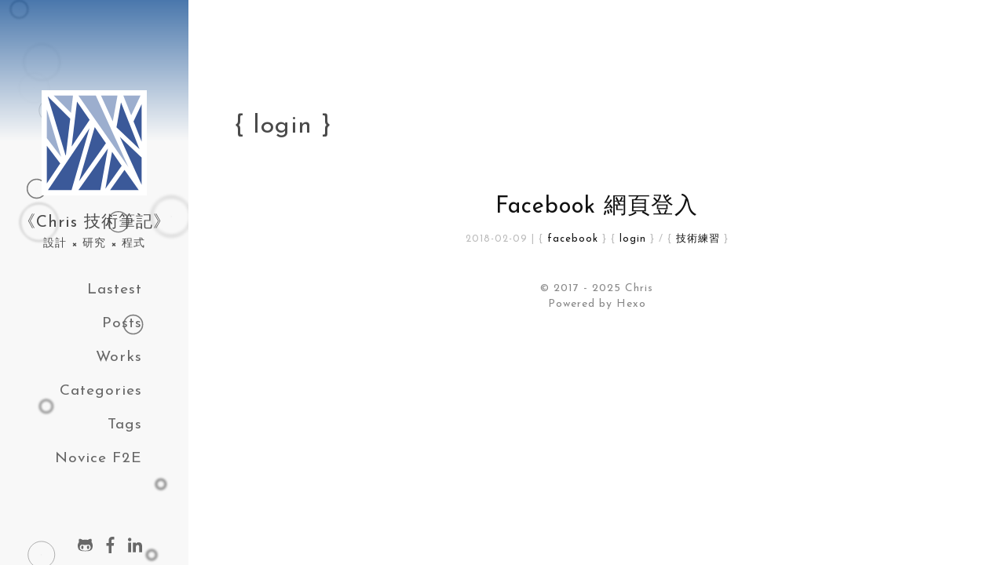

--- FILE ---
content_type: text/html; charset=utf-8
request_url: https://dwatow.github.io/tags/login/index.html
body_size: 1941
content:
<!DOCTYPE html>
<html lang="zh-cmn-Hans">
    <head><link rel=manifest href=/manifest.json>
  <!-- Global site tag (gtag.js) - Google Analytics -->
  <script
    async
    src="https://www.googletagmanager.com/gtag/js?id=UA-106752702-1"
  ></script>
  <script>
    window.dataLayer = window.dataLayer || [];
    function gtag() {
      dataLayer.push(arguments);
    }
    gtag("js", new Date());
    gtag("config", "UA-106752702-1");
  </script>
  <meta charset="UTF-8" />
  <meta name="viewport" content="width=device-width, initial-scale=1.0" />
  <meta http-equiv="X-UA-Compatible" content="ie=edge" />
  <meta itemprop="name" content="Chris's Blog" />
  <meta name="apple-mobile-web-app-capable" content="yes">
  <meta
    itemprop="image"
    content="https://avatars1.githubusercontent.com/u/1825852?v=3&s=460"
  />
  <link rel="canonical" href="https://dwatow.github.io/tags/login/"/>
  <link rel="preconnect" href="https://fonts.gstatic.com" />
  <link
    href="https://fonts.googleapis.com/css2?family=Josefin+Sans:ital,wght@0,100;0,200;0,300;0,400;0,600;0,700;1,100;1,200;1,300;1,400;1,500;1,600;1,700&display=swap"
    rel="stylesheet"
  />
  <meta name="description" content="前端工程師技術分享部落格">
<meta property="og:type" content="website">
<meta property="og:title" content="《Chris 技術筆記》">
<meta property="og:url" content="https://dwatow.github.io/tags/login/index.html">
<meta property="og:site_name" content="《Chris 技術筆記》">
<meta property="og:description" content="前端工程師技術分享部落格">
<meta property="og:locale" content="zh_TW">
<meta property="article:author" content="Chris">
<meta name="twitter:card" content="summary">
  <title>
    《Chris 技術筆記》
  </title>
  <meta
    name="viewport"
    content="width=device-width,minimum-scale=1,initial-scale=1"
  />
  <script
    defer
    src="https://cdn.bootcdn.net/ajax/libs/raphael/2.3.0/raphael.min.js"
  ></script>
  
<link rel="stylesheet" href="//cdn.jsdelivr.net/highlight.js/9.10.0/styles/github-gist.min.css">
 
<link rel="stylesheet" href="//cdnjs.cloudflare.com/ajax/libs/KaTeX/0.5.1/katex.min.css">

  
<link rel="stylesheet" href="/css/style.css">

<meta name="generator" content="Hexo 5.4.2"></head>

<body>
    <div class="Shell">
        <aside class='SideBar'>
    <canvas id="ixbg" width="100%" height="100%"></canvas>
    <section class='avatar' style="background-image: linear-gradient(to bottom, #1e5799 0%, #f8f8f8 100%)">
    </section>
    <div class='av-pic' style="background-image: url(/assets/head.svg)"></div>
    <section class='menu'>
        <div>《Chris 技術筆記》</div>
        
            <div>設計 × 研究 × 程式</div>
        
        <ul>
          
            <a href="/" class="Btn">
              <li>Lastest</li>
            </a>
          
            <a href="/archives/" class="Btn">
              <li>Posts</li>
            </a>
          
            <a href="/about/" class="Btn">
              <li>Works</li>
            </a>
          
            <a href="/categories/" class="Btn">
              <li>Categories</li>
            </a>
          
            <a href="/tags/" class="Btn">
              <li>Tags</li>
            </a>
          
            <a href="/categories/前端新手村/" class="Btn">
              <li>Novice F2E</li>
            </a>
          
        </ul>
    </section>
    <section class="media">
        
            
                <a href="https://github.com/dwatow" target="_blank">
                    <i class="fab fa-sm fa-github-alt"></i>
                </a>
            
        
            
                <a href="https://www.facebook.com/dwatow" target="_blank">
                    <i class="fab fa-sm fa-facebook-f"></i>
                </a>
            
        
            
                <a href="https://www.linkedin.com/in/chris-wang-604469107" target="_blank">
                    <i class="fab fa-sm fa-linkedin-in"></i>
                </a>
            
        
    </section>
</aside>

        <div class="container">
            <div data-pager-shell>
                

    <ul class="Index">
        
            <header class='PageTitle'>
                <h1>{ login }</h1>
            </header>
        
        
            <li>
                <article class='ListView'>
    <header class="title">
      
        <h1>
          <a href="/2018/02-09-facebook/fb-web-login/">Facebook 網頁登入</a>
        </h1>
      
      <div class='ListMeta'>
  <time datetime="2018-02-09T14:37:58.000Z" itemprop="datePublished">
    2018-02-09
  </time>
  
  | 
  <ul>
    
  <li class="meta-text">
  { <a href="/tags/facebook/">facebook</a> }
  </li>

  <li class="meta-text">
  { <a href="/tags/login/">login</a> }
  </li>


  </ul>
  
  
  / 
  <ul>
    
  <li class="meta-text">
  { <a href="/categories/%E6%8A%80%E8%A1%93%E7%B7%B4%E7%BF%92/">技術練習</a> }
  </li>


  </ul>
  
</div>

    </header>
</article>

            </li>
        
    </ul>
    




                <footer>
    <div>© 2017 - 2025 Chris </div>
    <div>
    Powered by Hexo
    </div>
</footer>

            </div>
        </div>
    </div>
    <script defer src="https://use.fontawesome.com/releases/v5.0.9/js/all.js" integrity="sha384-8iPTk2s/jMVj81dnzb/iFR2sdA7u06vHJyyLlAd4snFpCl/SnyUjRrbdJsw1pGIl" crossorigin="anonymous"></script>
    
<script src="/js/ixbg/ixbg.js"></script>

    
<script src="/js/scrollTop.js"></script>

<script>if ('serviceWorker' in navigator) {
  navigator.serviceWorker.register('/sw.js?t=1748049331006')
    .then(function () {console.log('ServiceWorker Register Successfully.')})
    .catch(function (e) {console.error(e)});
}
</script><script>if ('serviceWorker' in navigator) {
  navigator.serviceWorker.register('/sw.js?t=1748049331034')
    .then(function () {console.log('ServiceWorker Register Successfully.')})
    .catch(function (e) {console.error(e)});
}
</script></body>
</html>


--- FILE ---
content_type: application/javascript; charset=utf-8
request_url: https://dwatow.github.io/js/ixbg/ixbg.js
body_size: 895
content:
const ixbg = (function () {
  //initial canvas
  const canvas = document.querySelector("#ixbg");
  const sidebar = document.querySelector(".SideBar");
  canvas.width = sidebar.offsetWidth;
  canvas.height = sidebar.offsetHeight;

  //init window event
  const requestAnimationFrame =
    window.requestAnimationFrame ||
    window.webkitRequestAnimationFrame ||
    window.mozRequestAnimationFrame ||
    window.oRequestAnimationFrame ||
    window.msRequestAnimationFrame ||
    function (i) {
      window.setTimeout(i, 1000 / 45);
    };

  var resizeWidth;
  var resizeHeight;
  function resize() {
    resizeWidth = canvas.width; // = window.innerWidth || document.documentElement.clientWidth || document.body.clientWidth;
    resizeHeight = canvas.height; // = window.innerHeight || document.documentElement.clientHeight || document.body.clientHeight;
  }
  window.onresize = resize;
  resize();

  const mousePosition = {
    x: null,
    y: null,
    max: 100,
  };
  window.onmousemove = function (e) {
    (e = e || window.event),
      (mousePosition.x = e.pageX),
      (mousePosition.y = e.pageY);
  };

  window.onmouseout = function () {
    mousePosition.x = null;
    mousePosition.y = null;
  };

  //initial position in canvas
  const totalDusts = screen.height / 50; // for RWD
  // console.log(totalDusts);

  function getRandom(min, max) {
    return Math.floor(Math.random() * (max - min + 1)) + min;
  }

  const dusts = Array(Math.floor(totalDusts))
    .fill(0)
    .map(() => {
      const z = getRandom(5, 25);
      // console.log(z);
      return {
        x: Math.random() * resizeWidth,
        y: Math.random() * resizeHeight,
        inertia_x: 2 * Math.random() - 1,
        inertia_y: 2 * Math.random() - 1,
        radius: z,
        max: 20,
      };
    });
  // console.log("dusts", dusts.length);

  const ctx = canvas.getContext("2d");

  function update() {
    dusts.forEach((dust) => {
      // 自動飄浮
      dust.x += dust.inertia_x;
      dust.y += dust.inertia_y;

      // 邊界碰撞
      dust.inertia_x *= dust.x > resizeWidth || dust.x < 0 ? -1 : 1;
      dust.inertia_y *= dust.y > resizeHeight || dust.y < 0 ? -1 : 1;

      if (mousePosition.x != null && mousePosition.y != null) {
        const diffX = dust.x - mousePosition.x;
        const diffY = dust.y - mousePosition.y;
        const distanceMousePointToDust = Math.sqrt(
          diffX * diffX + diffY * diffY
        );
        dust.distanceMousePointToDust = distanceMousePointToDust;
        if (distanceMousePointToDust < mousePosition.max) {
          // 引力場大小
          dust.x -= 0.03 * diffX; // 引力
          dust.y -= 0.03 * diffY; // 引力
        }
        dust.rate =
          (mousePosition.max - distanceMousePointToDust) / mousePosition.max;
      } else {
        dust.rate = 0.5;
      }
    });
  }
  function draw() {
    // clean all
    ctx.clearRect(0, 0, resizeWidth, resizeHeight);

    // console.log("dusts", dusts);
    dusts.forEach((dust) => {
      ctx.fillRect(dust.x - 0.5, dust.y - 0.5, 1, 1);

      ctx.beginPath();
      if (mousePosition.x != null && mousePosition.y != null) {
        ctx.moveTo(mousePosition.x, mousePosition.y);
        if (dust.distanceMousePointToDust < mousePosition.max) {
          ctx.lineTo(dust.x, dust.y);
        }
      }
      ctx.lineWidth = dust.rate / 2;
      ctx.strokeStyle = "rgba(0,0,0, " + dust.rate + 0.5 + ")";
      ctx.stroke();

      ctx.beginPath();
      // ctx.strokeStyle = "rgb(255,255,255)";

      if (!navigator.userAgent.includes('Firefox')) {
        // firefox 會變慢
        ctx.filter = `blur(${Math.abs(dust.radius / 5 - 3)}px)`;
      }
      ctx.arc(dust.x, dust.y, dust.radius, 0, 2 * Math.PI);
      ctx.lineWidth = Math.abs(dust.radius / 5 - 4);
      ctx.fillStyle = "lightgray";
      // ctx.fill();
      ctx.stroke();
    });
    if (runAnimation) {
      requestAnimationFrame(() => {
        setTimeout(update)
        draw();
      }); 
    }
  } 

  // setTimeout(() => {
  // }, 30);
  let runAnimation = true;
  setTimeout(update)
  draw();
  return {
    start: () => {
      runAnimation = true;
      setTimeout(update)
      draw();
    },
    stop: () => {
      runAnimation = false;
    }
  }
})();
